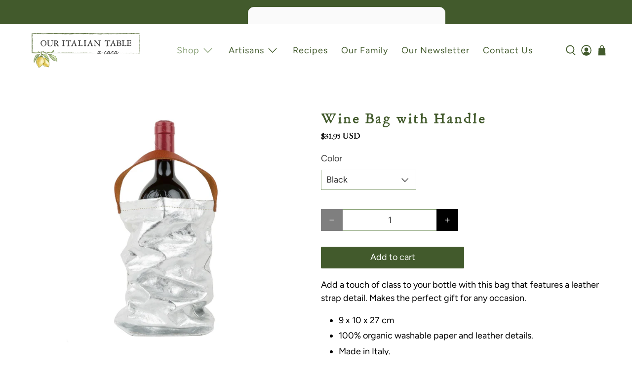

--- FILE ---
content_type: text/css
request_url: https://shop.ouritaliantable.com/cdn/shop/t/31/assets/tailwind.css?v=156831809185474635481726776445
body_size: 103
content:
*,:before,:after{--tw-border-spacing-x: 0;--tw-border-spacing-y: 0;--tw-translate-x: 0;--tw-translate-y: 0;--tw-rotate: 0;--tw-skew-x: 0;--tw-skew-y: 0;--tw-scale-x: 1;--tw-scale-y: 1;--tw-pan-x: ;--tw-pan-y: ;--tw-pinch-zoom: ;--tw-scroll-snap-strictness: proximity;--tw-gradient-from-position: ;--tw-gradient-via-position: ;--tw-gradient-to-position: ;--tw-ordinal: ;--tw-slashed-zero: ;--tw-numeric-figure: ;--tw-numeric-spacing: ;--tw-numeric-fraction: ;--tw-ring-inset: ;--tw-ring-offset-width: 0px;--tw-ring-offset-color: #fff;--tw-ring-color: rgb(59 130 246 / .5);--tw-ring-offset-shadow: 0 0 #0000;--tw-ring-shadow: 0 0 #0000;--tw-shadow: 0 0 #0000;--tw-shadow-colored: 0 0 #0000;--tw-blur: ;--tw-brightness: ;--tw-contrast: ;--tw-grayscale: ;--tw-hue-rotate: ;--tw-invert: ;--tw-saturate: ;--tw-sepia: ;--tw-drop-shadow: ;--tw-backdrop-blur: ;--tw-backdrop-brightness: ;--tw-backdrop-contrast: ;--tw-backdrop-grayscale: ;--tw-backdrop-hue-rotate: ;--tw-backdrop-invert: ;--tw-backdrop-opacity: ;--tw-backdrop-saturate: ;--tw-backdrop-sepia: ;--tw-contain-size: ;--tw-contain-layout: ;--tw-contain-paint: ;--tw-contain-style: }::backdrop{--tw-border-spacing-x: 0;--tw-border-spacing-y: 0;--tw-translate-x: 0;--tw-translate-y: 0;--tw-rotate: 0;--tw-skew-x: 0;--tw-skew-y: 0;--tw-scale-x: 1;--tw-scale-y: 1;--tw-pan-x: ;--tw-pan-y: ;--tw-pinch-zoom: ;--tw-scroll-snap-strictness: proximity;--tw-gradient-from-position: ;--tw-gradient-via-position: ;--tw-gradient-to-position: ;--tw-ordinal: ;--tw-slashed-zero: ;--tw-numeric-figure: ;--tw-numeric-spacing: ;--tw-numeric-fraction: ;--tw-ring-inset: ;--tw-ring-offset-width: 0px;--tw-ring-offset-color: #fff;--tw-ring-color: rgb(59 130 246 / .5);--tw-ring-offset-shadow: 0 0 #0000;--tw-ring-shadow: 0 0 #0000;--tw-shadow: 0 0 #0000;--tw-shadow-colored: 0 0 #0000;--tw-blur: ;--tw-brightness: ;--tw-contrast: ;--tw-grayscale: ;--tw-hue-rotate: ;--tw-invert: ;--tw-saturate: ;--tw-sepia: ;--tw-drop-shadow: ;--tw-backdrop-blur: ;--tw-backdrop-brightness: ;--tw-backdrop-contrast: ;--tw-backdrop-grayscale: ;--tw-backdrop-hue-rotate: ;--tw-backdrop-invert: ;--tw-backdrop-opacity: ;--tw-backdrop-saturate: ;--tw-backdrop-sepia: ;--tw-contain-size: ;--tw-contain-layout: ;--tw-contain-paint: ;--tw-contain-style: }.tw-absolute{position:absolute!important}.tw-relative{position:relative!important}.tw-left-\[50\%\]{left:50%!important}.tw-top-\[50\%\]{top:50%!important}.tw-grid{display:grid!important}.tw-h-\[570px\]{height:570px!important}.tw-max-h-\[570px\]{max-height:570px!important}.tw-max-w-\[400px\]{max-width:400px!important}.tw-grid-cols-1{grid-template-columns:repeat(1,minmax(0,1fr))!important}.tw-gap-3{gap:.75rem!important}.tw-bg-black\/25{background-color:#00000040!important}.tw-py-16{padding-top:4rem!important;padding-bottom:4rem!important}.tw-py-6{padding-top:1.5rem!important;padding-bottom:1.5rem!important}.tw-pl-3{padding-left:.75rem!important}.tw-text-center{text-align:center!important}.tw-text-4xl{font-size:2.25rem!important;line-height:2.5rem!important}.tw-font-semibold{font-weight:600!important}.tw-italic{font-style:italic!important}.tw-leading-7{line-height:1.75rem!important}.tw-text-white{--tw-text-opacity: 1 !important;color:rgb(255 255 255 / var(--tw-text-opacity))!important}.tw-mix-blend-multiply{mix-blend-mode:multiply!important}@media (min-width: 768px){.md\:tw-grid-cols-2{grid-template-columns:repeat(2,minmax(0,1fr))!important}.md\:tw-text-7xl{font-size:4.5rem!important;line-height:1!important}}@media (min-width: 1024px){.lg\:tw-grid-cols-3{grid-template-columns:repeat(3,minmax(0,1fr))!important}}
/*# sourceMappingURL=/cdn/shop/t/31/assets/tailwind.css.map?v=156831809185474635481726776445 */


--- FILE ---
content_type: text/javascript; charset=utf-8
request_url: https://shop.ouritaliantable.com/products/wine-bag-metallic.js
body_size: 1729
content:
{"id":5208845222023,"title":"Wine Bag with Handle","handle":"wine-bag-metallic","description":"Add a touch of class to your bottle with this bag that features a leather strap detail. Makes the perfect gift for any occasion. \u003cbr data-mce-fragment=\"1\"\u003e\n\u003cul data-mce-fragment=\"1\"\u003e\n\u003cli data-mce-fragment=\"1\"\u003e9 x 10 x 27 cm\u003c\/li\u003e\n\u003cli data-mce-fragment=\"1\"\u003e100% organic washable paper and leather details.\u003c\/li\u003e\n\u003cli data-mce-fragment=\"1\"\u003eMade in Italy.\u003c\/li\u003e\n\u003cli data-mce-fragment=\"1\"\u003eWash in warm water using a mild soap or detergent. We recommend washing the brighter colours separately; these colours are designed to fade. If you're using your UASHMAMA product for herbs, plants, or flowers, be sure to use a small pot, vase or container. Do not wash the leather details.\u003c\/li\u003e\n\u003c\/ul\u003e","published_at":"2020-10-28T07:36:29-04:00","created_at":"2020-10-26T20:13:57-04:00","vendor":"UASHMAMA","type":"Wine Lovers","tags":["wine bag"],"price":2595,"price_min":2595,"price_max":3195,"available":true,"price_varies":true,"compare_at_price":null,"compare_at_price_min":0,"compare_at_price_max":0,"compare_at_price_varies":false,"variants":[{"id":34671336423559,"title":"Black","option1":"Black","option2":null,"option3":null,"sku":"","requires_shipping":true,"taxable":true,"featured_image":{"id":17532448473223,"product_id":5208845222023,"position":3,"created_at":"2020-10-27T13:33:30-04:00","updated_at":"2021-02-03T20:36:54-05:00","alt":null,"width":1200,"height":1200,"src":"https:\/\/cdn.shopify.com\/s\/files\/1\/0302\/4086\/6439\/products\/1585567233-uashmama-wine-bag-black.jpg?v=1612402614","variant_ids":[34671336423559]},"available":false,"name":"Wine Bag with Handle - Black","public_title":"Black","options":["Black"],"price":2595,"weight":0,"compare_at_price":null,"inventory_management":"shopify","barcode":"","featured_media":{"alt":null,"id":9709832044679,"position":3,"preview_image":{"aspect_ratio":1.0,"height":1200,"width":1200,"src":"https:\/\/cdn.shopify.com\/s\/files\/1\/0302\/4086\/6439\/products\/1585567233-uashmama-wine-bag-black.jpg?v=1612402614"}},"requires_selling_plan":false,"selling_plan_allocations":[]},{"id":34671336456327,"title":"Dark Grey","option1":"Dark Grey","option2":null,"option3":null,"sku":"","requires_shipping":true,"taxable":true,"featured_image":{"id":17532450340999,"product_id":5208845222023,"position":4,"created_at":"2020-10-27T13:36:30-04:00","updated_at":"2021-02-03T20:36:54-05:00","alt":null,"width":1200,"height":1200,"src":"https:\/\/cdn.shopify.com\/s\/files\/1\/0302\/4086\/6439\/products\/1585567225-uashmama-wine-bag-dark-grey.jpg?v=1612402614","variant_ids":[34671336456327]},"available":true,"name":"Wine Bag with Handle - Dark Grey","public_title":"Dark Grey","options":["Dark Grey"],"price":2595,"weight":0,"compare_at_price":null,"inventory_management":"shopify","barcode":"","featured_media":{"alt":null,"id":9709833879687,"position":4,"preview_image":{"aspect_ratio":1.0,"height":1200,"width":1200,"src":"https:\/\/cdn.shopify.com\/s\/files\/1\/0302\/4086\/6439\/products\/1585567225-uashmama-wine-bag-dark-grey.jpg?v=1612402614"}},"requires_selling_plan":false,"selling_plan_allocations":[]},{"id":34671336489095,"title":"Oceano Blue","option1":"Oceano Blue","option2":null,"option3":null,"sku":"","requires_shipping":true,"taxable":true,"featured_image":{"id":17532450603143,"product_id":5208845222023,"position":5,"created_at":"2020-10-27T13:36:40-04:00","updated_at":"2021-02-03T20:36:54-05:00","alt":null,"width":750,"height":750,"src":"https:\/\/cdn.shopify.com\/s\/files\/1\/0302\/4086\/6439\/products\/uashmama-washable-paper-wine-bag-in-ocean.jpg?v=1612402614","variant_ids":[34671336489095]},"available":true,"name":"Wine Bag with Handle - Oceano Blue","public_title":"Oceano Blue","options":["Oceano Blue"],"price":2595,"weight":0,"compare_at_price":null,"inventory_management":"shopify","barcode":"","featured_media":{"alt":null,"id":9709834272903,"position":5,"preview_image":{"aspect_ratio":1.0,"height":750,"width":750,"src":"https:\/\/cdn.shopify.com\/s\/files\/1\/0302\/4086\/6439\/products\/uashmama-washable-paper-wine-bag-in-ocean.jpg?v=1612402614"}},"requires_selling_plan":false,"selling_plan_allocations":[]},{"id":34671336521863,"title":"Metallic Platinum","option1":"Metallic Platinum","option2":null,"option3":null,"sku":"","requires_shipping":true,"taxable":true,"featured_image":{"id":17532450865287,"product_id":5208845222023,"position":6,"created_at":"2020-10-27T13:36:50-04:00","updated_at":"2021-02-03T20:36:54-05:00","alt":null,"width":1200,"height":1200,"src":"https:\/\/cdn.shopify.com\/s\/files\/1\/0302\/4086\/6439\/products\/1585567246-uashmama-wine-bag-metallic-metallic-platinum.jpg?v=1612402614","variant_ids":[34671336521863]},"available":true,"name":"Wine Bag with Handle - Metallic Platinum","public_title":"Metallic Platinum","options":["Metallic Platinum"],"price":3195,"weight":0,"compare_at_price":null,"inventory_management":"shopify","barcode":"","featured_media":{"alt":null,"id":9709834403975,"position":6,"preview_image":{"aspect_ratio":1.0,"height":1200,"width":1200,"src":"https:\/\/cdn.shopify.com\/s\/files\/1\/0302\/4086\/6439\/products\/1585567246-uashmama-wine-bag-metallic-metallic-platinum.jpg?v=1612402614"}},"requires_selling_plan":false,"selling_plan_allocations":[]},{"id":34878177116295,"title":"Metallic Silver","option1":"Metallic Silver","option2":null,"option3":null,"sku":"","requires_shipping":true,"taxable":true,"featured_image":{"id":17821552410759,"product_id":5208845222023,"position":7,"created_at":"2021-02-03T20:37:24-05:00","updated_at":"2021-06-12T07:13:40-04:00","alt":null,"width":1200,"height":1200,"src":"https:\/\/cdn.shopify.com\/s\/files\/1\/0302\/4086\/6439\/products\/1585567249-uashmama-wine-bag-metallic-metallic-silver.jpg?v=1623496420","variant_ids":[34878177116295]},"available":true,"name":"Wine Bag with Handle - Metallic Silver","public_title":"Metallic Silver","options":["Metallic Silver"],"price":3195,"weight":0,"compare_at_price":null,"inventory_management":"shopify","barcode":"","featured_media":{"alt":null,"id":9999100969095,"position":7,"preview_image":{"aspect_ratio":1.0,"height":1200,"width":1200,"src":"https:\/\/cdn.shopify.com\/s\/files\/1\/0302\/4086\/6439\/products\/1585567249-uashmama-wine-bag-metallic-metallic-silver.jpg?v=1623496420"}},"requires_selling_plan":false,"selling_plan_allocations":[]},{"id":39421260988551,"title":"Pesca","option1":"Pesca","option2":null,"option3":null,"sku":"","requires_shipping":true,"taxable":true,"featured_image":{"id":28244290109575,"product_id":5208845222023,"position":8,"created_at":"2021-06-12T07:13:40-04:00","updated_at":"2021-06-12T07:13:40-04:00","alt":null,"width":1000,"height":1000,"src":"https:\/\/cdn.shopify.com\/s\/files\/1\/0302\/4086\/6439\/products\/Pesca-uashmama-wine-bag2.jpg?v=1623496420","variant_ids":[39421260988551]},"available":true,"name":"Wine Bag with Handle - Pesca","public_title":"Pesca","options":["Pesca"],"price":2595,"weight":0,"compare_at_price":null,"inventory_management":"shopify","barcode":"","featured_media":{"alt":null,"id":20486656917639,"position":8,"preview_image":{"aspect_ratio":1.0,"height":1000,"width":1000,"src":"https:\/\/cdn.shopify.com\/s\/files\/1\/0302\/4086\/6439\/products\/Pesca-uashmama-wine-bag2.jpg?v=1623496420"}},"requires_selling_plan":false,"selling_plan_allocations":[]}],"images":["\/\/cdn.shopify.com\/s\/files\/1\/0302\/4086\/6439\/products\/UashmamaWineBags.jpg?v=1603820010","\/\/cdn.shopify.com\/s\/files\/1\/0302\/4086\/6439\/products\/1606147843-otherlove-uashmamaweb-19.jpg?v=1623496420","\/\/cdn.shopify.com\/s\/files\/1\/0302\/4086\/6439\/products\/1585567233-uashmama-wine-bag-black.jpg?v=1612402614","\/\/cdn.shopify.com\/s\/files\/1\/0302\/4086\/6439\/products\/1585567225-uashmama-wine-bag-dark-grey.jpg?v=1612402614","\/\/cdn.shopify.com\/s\/files\/1\/0302\/4086\/6439\/products\/uashmama-washable-paper-wine-bag-in-ocean.jpg?v=1612402614","\/\/cdn.shopify.com\/s\/files\/1\/0302\/4086\/6439\/products\/1585567246-uashmama-wine-bag-metallic-metallic-platinum.jpg?v=1612402614","\/\/cdn.shopify.com\/s\/files\/1\/0302\/4086\/6439\/products\/1585567249-uashmama-wine-bag-metallic-metallic-silver.jpg?v=1623496420","\/\/cdn.shopify.com\/s\/files\/1\/0302\/4086\/6439\/products\/Pesca-uashmama-wine-bag2.jpg?v=1623496420","\/\/cdn.shopify.com\/s\/files\/1\/0302\/4086\/6439\/products\/Pesca-uashmama-wine-bag1.jpg?v=1623496442"],"featured_image":"\/\/cdn.shopify.com\/s\/files\/1\/0302\/4086\/6439\/products\/UashmamaWineBags.jpg?v=1603820010","options":[{"name":"Color","position":1,"values":["Black","Dark Grey","Oceano Blue","Metallic Platinum","Metallic Silver","Pesca"]}],"url":"\/products\/wine-bag-metallic","media":[{"alt":null,"id":9708356468871,"position":1,"preview_image":{"aspect_ratio":1.0,"height":2187,"width":2187,"src":"https:\/\/cdn.shopify.com\/s\/files\/1\/0302\/4086\/6439\/products\/UashmamaWineBags.jpg?v=1603820010"},"aspect_ratio":1.0,"height":2187,"media_type":"image","src":"https:\/\/cdn.shopify.com\/s\/files\/1\/0302\/4086\/6439\/products\/UashmamaWineBags.jpg?v=1603820010","width":2187},{"alt":null,"id":9999100543111,"position":2,"preview_image":{"aspect_ratio":1.0,"height":1200,"width":1200,"src":"https:\/\/cdn.shopify.com\/s\/files\/1\/0302\/4086\/6439\/products\/1606147843-otherlove-uashmamaweb-19.jpg?v=1623496420"},"aspect_ratio":1.0,"height":1200,"media_type":"image","src":"https:\/\/cdn.shopify.com\/s\/files\/1\/0302\/4086\/6439\/products\/1606147843-otherlove-uashmamaweb-19.jpg?v=1623496420","width":1200},{"alt":null,"id":9709832044679,"position":3,"preview_image":{"aspect_ratio":1.0,"height":1200,"width":1200,"src":"https:\/\/cdn.shopify.com\/s\/files\/1\/0302\/4086\/6439\/products\/1585567233-uashmama-wine-bag-black.jpg?v=1612402614"},"aspect_ratio":1.0,"height":1200,"media_type":"image","src":"https:\/\/cdn.shopify.com\/s\/files\/1\/0302\/4086\/6439\/products\/1585567233-uashmama-wine-bag-black.jpg?v=1612402614","width":1200},{"alt":null,"id":9709833879687,"position":4,"preview_image":{"aspect_ratio":1.0,"height":1200,"width":1200,"src":"https:\/\/cdn.shopify.com\/s\/files\/1\/0302\/4086\/6439\/products\/1585567225-uashmama-wine-bag-dark-grey.jpg?v=1612402614"},"aspect_ratio":1.0,"height":1200,"media_type":"image","src":"https:\/\/cdn.shopify.com\/s\/files\/1\/0302\/4086\/6439\/products\/1585567225-uashmama-wine-bag-dark-grey.jpg?v=1612402614","width":1200},{"alt":null,"id":9709834272903,"position":5,"preview_image":{"aspect_ratio":1.0,"height":750,"width":750,"src":"https:\/\/cdn.shopify.com\/s\/files\/1\/0302\/4086\/6439\/products\/uashmama-washable-paper-wine-bag-in-ocean.jpg?v=1612402614"},"aspect_ratio":1.0,"height":750,"media_type":"image","src":"https:\/\/cdn.shopify.com\/s\/files\/1\/0302\/4086\/6439\/products\/uashmama-washable-paper-wine-bag-in-ocean.jpg?v=1612402614","width":750},{"alt":null,"id":9709834403975,"position":6,"preview_image":{"aspect_ratio":1.0,"height":1200,"width":1200,"src":"https:\/\/cdn.shopify.com\/s\/files\/1\/0302\/4086\/6439\/products\/1585567246-uashmama-wine-bag-metallic-metallic-platinum.jpg?v=1612402614"},"aspect_ratio":1.0,"height":1200,"media_type":"image","src":"https:\/\/cdn.shopify.com\/s\/files\/1\/0302\/4086\/6439\/products\/1585567246-uashmama-wine-bag-metallic-metallic-platinum.jpg?v=1612402614","width":1200},{"alt":null,"id":9999100969095,"position":7,"preview_image":{"aspect_ratio":1.0,"height":1200,"width":1200,"src":"https:\/\/cdn.shopify.com\/s\/files\/1\/0302\/4086\/6439\/products\/1585567249-uashmama-wine-bag-metallic-metallic-silver.jpg?v=1623496420"},"aspect_ratio":1.0,"height":1200,"media_type":"image","src":"https:\/\/cdn.shopify.com\/s\/files\/1\/0302\/4086\/6439\/products\/1585567249-uashmama-wine-bag-metallic-metallic-silver.jpg?v=1623496420","width":1200},{"alt":null,"id":20486656917639,"position":8,"preview_image":{"aspect_ratio":1.0,"height":1000,"width":1000,"src":"https:\/\/cdn.shopify.com\/s\/files\/1\/0302\/4086\/6439\/products\/Pesca-uashmama-wine-bag2.jpg?v=1623496420"},"aspect_ratio":1.0,"height":1000,"media_type":"image","src":"https:\/\/cdn.shopify.com\/s\/files\/1\/0302\/4086\/6439\/products\/Pesca-uashmama-wine-bag2.jpg?v=1623496420","width":1000},{"alt":null,"id":20486656983175,"position":9,"preview_image":{"aspect_ratio":1.0,"height":1000,"width":1000,"src":"https:\/\/cdn.shopify.com\/s\/files\/1\/0302\/4086\/6439\/products\/Pesca-uashmama-wine-bag1.jpg?v=1623496442"},"aspect_ratio":1.0,"height":1000,"media_type":"image","src":"https:\/\/cdn.shopify.com\/s\/files\/1\/0302\/4086\/6439\/products\/Pesca-uashmama-wine-bag1.jpg?v=1623496442","width":1000}],"requires_selling_plan":false,"selling_plan_groups":[]}